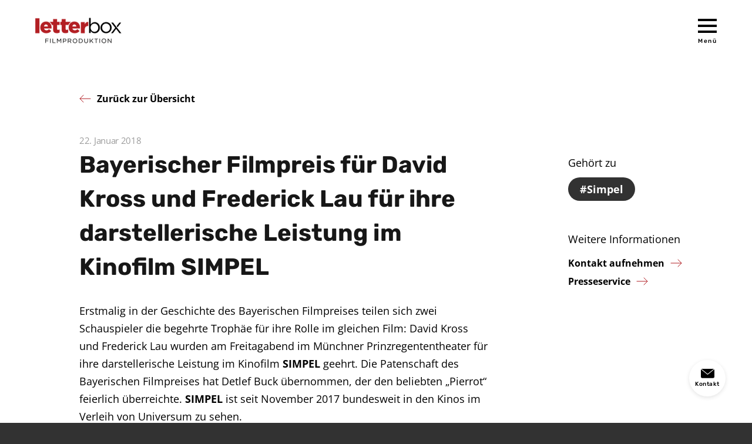

--- FILE ---
content_type: image/svg+xml
request_url: https://letterbox-filmproduktion.de/wp-content/themes/letterbox/assets/img/arrow-red-back.svg
body_size: 395
content:
<?xml version="1.0" encoding="UTF-8"?>
<svg width="20px" height="20px" viewBox="0 0 20 20" version="1.1" xmlns="http://www.w3.org/2000/svg" xmlns:xlink="http://www.w3.org/1999/xlink">
    <!-- Generator: Sketch 62 (91390) - https://sketch.com -->
    <title>arrow-red-back</title>
    <desc>Created with Sketch.</desc>
    <g id="arrow-red-back" stroke="none" stroke-width="1" fill="none" fill-rule="evenodd" stroke-linecap="round">
        <g transform="translate(10.000000, 10.000000) scale(-1, 1) translate(-10.000000, -10.000000) translate(1.000000, 4.000000)" id="Shape" stroke="#B11F24">
            <path d="M0,6 L18,6 M12,0 L18,6 L12,12"></path>
        </g>
    </g>
</svg>